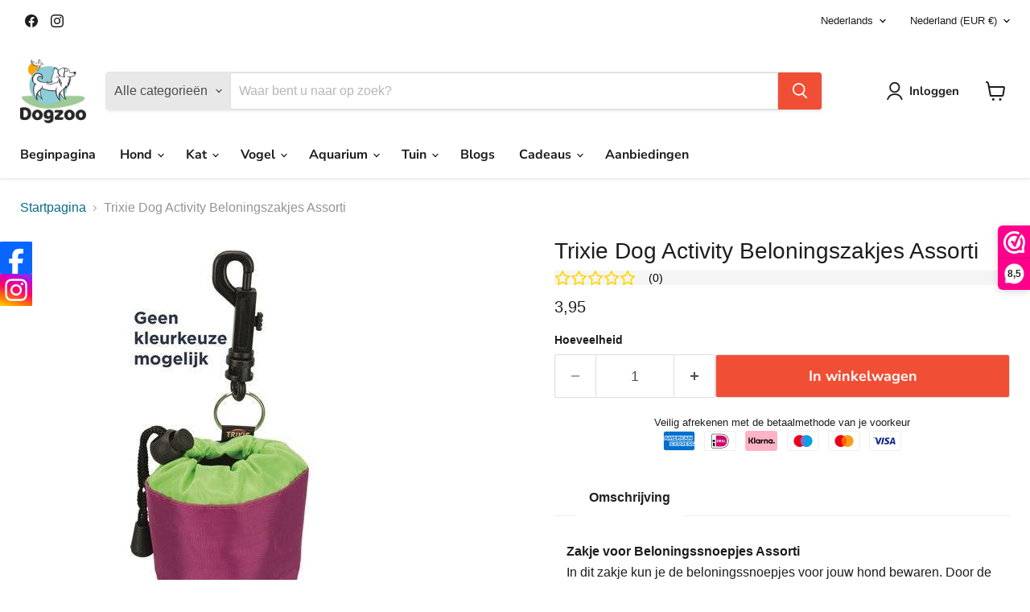

--- FILE ---
content_type: text/html; charset=utf-8
request_url: https://www.dogzoo.nl/collections/all/products/trixie-dog-activity-beloningszakjes-assorti-7x9-cm?view=recently-viewed
body_size: 1615
content:










  









<div
  class="productgrid--item  imagestyle--cropped-medium      productitem--emphasis  product-recently-viewed-card    show-actions--mobile"
  data-product-item
  data-product-quickshop-url="/products/trixie-dog-activity-beloningszakjes-assorti-7x9-cm"
  
    data-recently-viewed-card
  
>
  <div class="productitem" data-product-item-content>
    
    
    
    

    

    

    <div class="productitem__container">
      <div class="product-recently-viewed-card-time" data-product-handle="trixie-dog-activity-beloningszakjes-assorti-7x9-cm">
      <button
        class="product-recently-viewed-card-remove"
        aria-label="close"
        data-remove-recently-viewed
      >
        


                                                                        <svg class="icon-remove "    aria-hidden="true"    focusable="false"    role="presentation"    xmlns="http://www.w3.org/2000/svg" width="10" height="10" viewBox="0 0 10 10" xmlns="http://www.w3.org/2000/svg">      <path fill="currentColor" d="M6.08785659,5 L9.77469752,1.31315906 L8.68684094,0.225302476 L5,3.91214341 L1.31315906,0.225302476 L0.225302476,1.31315906 L3.91214341,5 L0.225302476,8.68684094 L1.31315906,9.77469752 L5,6.08785659 L8.68684094,9.77469752 L9.77469752,8.68684094 L6.08785659,5 Z"></path>    </svg>                                              

      </button>
    </div>

      <div class="productitem__image-container">
        <a
          class="productitem--image-link"
          href="/products/trixie-dog-activity-beloningszakjes-assorti-7x9-cm"
          tabindex="-1"
          data-product-page-link
        >
          <figure
            class="productitem--image"
            data-product-item-image
            
          >
            
              
              

  
    <noscript data-rimg-noscript>
      <img
        
          src="//www.dogzoo.nl/cdn/shop/products/Trixie-Dog-Activity-Beloningszakjes-Assorti-7_496x496.jpg?v=1738424907"
        

        alt="Trixie Dog Activity Beloningszakjes Assorti"
        data-rimg="noscript"
        srcset="//www.dogzoo.nl/cdn/shop/products/Trixie-Dog-Activity-Beloningszakjes-Assorti-7_496x496.jpg?v=1738424907 1x"
        class="productitem--image-primary"
        
        
      >
    </noscript>
  

  <img
    
      src="//www.dogzoo.nl/cdn/shop/products/Trixie-Dog-Activity-Beloningszakjes-Assorti-7_496x496.jpg?v=1738424907"
    
    alt="Trixie Dog Activity Beloningszakjes Assorti"

    
      data-rimg="lazy"
      data-rimg-scale="1"
      data-rimg-template="//www.dogzoo.nl/cdn/shop/products/Trixie-Dog-Activity-Beloningszakjes-Assorti-7_{size}.jpg?v=1738424907"
      data-rimg-max="496x496"
      data-rimg-crop="false"
      
      srcset="data:image/svg+xml;utf8,<svg%20xmlns='http://www.w3.org/2000/svg'%20width='496'%20height='496'></svg>"
    

    class="productitem--image-primary"
    
    
  >



  <div data-rimg-canvas></div>


            

            



























  
  
  

  <span class="productitem__badge productitem__badge--sale"
    data-badge-sales
    style="display: none;"
  >
    <span data-badge-sales-range>
      
        Aanbieding
      
    </span>
    <span data-badge-sales-single style="display: none;">
      
        Aanbieding
      
    </span>
  </span>

            <span class="visually-hidden">Trixie Dog Activity Beloningszakjes Assorti</span>
          </figure>
        </a>
      </div><div class="productitem--info">
        
          
        

        
          






























<div class="price productitem__price ">
  
    <div
      class="price__compare-at visible"
      data-price-compare-container
    >

      
        <span class="money price__original" data-price-original></span>
      
    </div>


    
      
      <div class="price__compare-at--hidden" data-compare-price-range-hidden>
        
          <span class="visually-hidden">Oorspronkelijke prijs</span>
          <span class="money price__compare-at--min" data-price-compare-min>
            3,95
          </span>
          -
          <span class="visually-hidden">Oorspronkelijke prijs</span>
          <span class="money price__compare-at--max" data-price-compare-max>
            3,95
          </span>
        
      </div>
      <div class="price__compare-at--hidden" data-compare-price-hidden>
        <span class="visually-hidden">Oorspronkelijke prijs</span>
        <span class="money price__compare-at--single" data-price-compare>
          
        </span>
      </div>
    
  

  <div class="price__current price__current--emphasize " data-price-container>

    

    
      
      
      <span class="money" data-price>
        3,95
      </span>
    
    
  </div>

  
    
    <div class="price__current--hidden" data-current-price-range-hidden>
      
        <span class="money price__current--min" data-price-min>3,95</span>
        -
        <span class="money price__current--max" data-price-max>3,95</span>
      
    </div>
    <div class="price__current--hidden" data-current-price-hidden>
      <span class="visually-hidden">Huidige prijs</span>
      <span class="money" data-price>
        3,95
      </span>
    </div>
  

  
    
    
    
    

    <div
      class="
        productitem__unit-price
        hidden
      "
      data-unit-price
    >
      <span class="productitem__total-quantity" data-total-quantity></span> | <span class="productitem__unit-price--amount money" data-unit-price-amount></span> / <span class="productitem__unit-price--measure" data-unit-price-measure></span>
    </div>
  

  
</div>


        

        <h2 class="productitem--title">
          <a href="/products/trixie-dog-activity-beloningszakjes-assorti-7x9-cm" data-product-page-link>
            Trixie Dog Activity Beloningszakjes Assorti
          </a>
        </h2>

        
          
        

        

        
          

          
            
          
        

        
          <div class="productitem--description">
            <p>Zakje voor Beloningssnoepjes AssortiIn dit zakje kun je de beloningssnoepjes voor jouw hond bewaren. Door de musketonhaak aan het zakje kun je hem ...</p>

            
              <a
                href="/products/trixie-dog-activity-beloningszakjes-assorti-7x9-cm"
                class="productitem--link"
                data-product-page-link
              >
                Alle gegevens bekijken
              </a>
            
          </div>
        
      </div>

      
    </div>
  </div>

  
    <script type="application/json" data-quick-buy-settings>
      {
        "cart_redirection": false,
        "money_format": "{{amount_with_comma_separator}}"
      }
    </script>
  
</div>


--- FILE ---
content_type: text/javascript; charset=utf-8
request_url: https://www.dogzoo.nl/products/trixie-dog-activity-beloningszakjes-assorti-7x9-cm.js
body_size: 731
content:
{"id":7751863435522,"title":"Trixie Dog Activity Beloningszakjes Assorti","handle":"trixie-dog-activity-beloningszakjes-assorti-7x9-cm","description":"\u003cb\u003eZakje voor Beloningssnoepjes Assorti\u003c\/b\u003e\u003cdiv\u003eIn dit zakje kun je de beloningssnoepjes voor jouw hond bewaren. Door de musketonhaak aan het zakje kun je hem aan de looplijn van jouw hond bevestigen en zo meenemen op pad. Het zakje zelf is makkelijk af te sluiten door de clip erop en is makkelijk te reinigen.\u003c\/div\u003e\u003cdiv\u003e\u003cbr\u003e\u003c\/div\u003e\u003cdiv\u003eMateriaal: polyester\u003c\/div\u003e\u003cdiv\u003eAfmeting: 7x9 cm\u003c\/div\u003e\u003cdiv\u003eKleur: groen, rood, blauw of zwart.\u003c\/div\u003e\u003cdiv\u003e\u003cbr\u003e\u003c\/div\u003e\u003cdiv\u003eDit product wordt assorti geleverd, kleurkeuze is niet mogelijk\u003c\/div\u003e","published_at":"2022-07-25T17:04:02+02:00","created_at":"2022-07-25T17:03:20+02:00","vendor":"TRIXIE","type":"HOND","tags":["HOND","HOND \u003e OUTDOOR","MAP","OUTDOOR","TRIXIE"],"price":395,"price_min":395,"price_max":395,"available":true,"price_varies":false,"compare_at_price":null,"compare_at_price_min":0,"compare_at_price_max":0,"compare_at_price_varies":false,"variants":[{"id":43024434561282,"title":"Default Title","option1":"Default Title","option2":null,"option3":null,"sku":"2003.366053","requires_shipping":true,"taxable":true,"featured_image":{"id":37797417779458,"product_id":7751863435522,"position":1,"created_at":"2022-08-16T04:22:48+02:00","updated_at":"2025-02-01T16:48:27+01:00","alt":"Trixie Dog Activity Beloningszakjes Assorti","width":496,"height":496,"src":"https:\/\/cdn.shopify.com\/s\/files\/1\/0621\/3530\/4450\/products\/Trixie-Dog-Activity-Beloningszakjes-Assorti-7.jpg?v=1738424907","variant_ids":[43024434561282]},"available":true,"name":"Trixie Dog Activity Beloningszakjes Assorti","public_title":null,"options":["Default Title"],"price":395,"weight":26,"compare_at_price":null,"inventory_management":"shopify","barcode":"4011905322827","featured_media":{"alt":"Trixie Dog Activity Beloningszakjes Assorti","id":30378137551106,"position":1,"preview_image":{"aspect_ratio":1.0,"height":496,"width":496,"src":"https:\/\/cdn.shopify.com\/s\/files\/1\/0621\/3530\/4450\/products\/Trixie-Dog-Activity-Beloningszakjes-Assorti-7.jpg?v=1738424907"}},"requires_selling_plan":false,"selling_plan_allocations":[]}],"images":["\/\/cdn.shopify.com\/s\/files\/1\/0621\/3530\/4450\/products\/Trixie-Dog-Activity-Beloningszakjes-Assorti-7.jpg?v=1738424907","\/\/cdn.shopify.com\/s\/files\/1\/0621\/3530\/4450\/products\/Trixie-Dog-Activity-Beloningszakjes-Assorti-10.jpg?v=1738424909","\/\/cdn.shopify.com\/s\/files\/1\/0621\/3530\/4450\/products\/Trixie-Dog-Activity-Beloningszakjes-Assorti-3.jpg?v=1738424910","\/\/cdn.shopify.com\/s\/files\/1\/0621\/3530\/4450\/products\/Trixie-Dog-Activity-Beloningszakjes-Assorti-4.jpg?v=1738424911","\/\/cdn.shopify.com\/s\/files\/1\/0621\/3530\/4450\/products\/Trixie-Dog-Activity-Beloningszakjes-Assorti-1.jpg?v=1738424912","\/\/cdn.shopify.com\/s\/files\/1\/0621\/3530\/4450\/products\/Trixie-Dog-Activity-Beloningszakjes-Assorti-9.jpg?v=1738424913","\/\/cdn.shopify.com\/s\/files\/1\/0621\/3530\/4450\/products\/Trixie-Dog-Activity-Beloningszakjes-Assorti-13.jpg?v=1738424912","\/\/cdn.shopify.com\/s\/files\/1\/0621\/3530\/4450\/products\/Trixie-Dog-Activity-Beloningszakjes-Assorti-12.jpg?v=1738424914","\/\/cdn.shopify.com\/s\/files\/1\/0621\/3530\/4450\/products\/Trixie-Dog-Activity-Beloningszakjes-Assorti-6.jpg?v=1738424915"],"featured_image":"\/\/cdn.shopify.com\/s\/files\/1\/0621\/3530\/4450\/products\/Trixie-Dog-Activity-Beloningszakjes-Assorti-7.jpg?v=1738424907","options":[{"name":"Title","position":1,"values":["Default Title"]}],"url":"\/products\/trixie-dog-activity-beloningszakjes-assorti-7x9-cm","media":[{"alt":"Trixie Dog Activity Beloningszakjes Assorti","id":30378137551106,"position":1,"preview_image":{"aspect_ratio":1.0,"height":496,"width":496,"src":"https:\/\/cdn.shopify.com\/s\/files\/1\/0621\/3530\/4450\/products\/Trixie-Dog-Activity-Beloningszakjes-Assorti-7.jpg?v=1738424907"},"aspect_ratio":1.0,"height":496,"media_type":"image","src":"https:\/\/cdn.shopify.com\/s\/files\/1\/0621\/3530\/4450\/products\/Trixie-Dog-Activity-Beloningszakjes-Assorti-7.jpg?v=1738424907","width":496},{"alt":"Trixie Dog Activity Beloningszakjes Assorti","id":30378137583874,"position":2,"preview_image":{"aspect_ratio":1.0,"height":496,"width":496,"src":"https:\/\/cdn.shopify.com\/s\/files\/1\/0621\/3530\/4450\/products\/Trixie-Dog-Activity-Beloningszakjes-Assorti-10.jpg?v=1738424909"},"aspect_ratio":1.0,"height":496,"media_type":"image","src":"https:\/\/cdn.shopify.com\/s\/files\/1\/0621\/3530\/4450\/products\/Trixie-Dog-Activity-Beloningszakjes-Assorti-10.jpg?v=1738424909","width":496},{"alt":"Trixie Dog Activity Beloningszakjes Assorti","id":30378137616642,"position":3,"preview_image":{"aspect_ratio":1.0,"height":496,"width":496,"src":"https:\/\/cdn.shopify.com\/s\/files\/1\/0621\/3530\/4450\/products\/Trixie-Dog-Activity-Beloningszakjes-Assorti-3.jpg?v=1738424910"},"aspect_ratio":1.0,"height":496,"media_type":"image","src":"https:\/\/cdn.shopify.com\/s\/files\/1\/0621\/3530\/4450\/products\/Trixie-Dog-Activity-Beloningszakjes-Assorti-3.jpg?v=1738424910","width":496},{"alt":"Trixie Dog Activity Beloningszakjes Assorti","id":30378137649410,"position":4,"preview_image":{"aspect_ratio":1.0,"height":496,"width":496,"src":"https:\/\/cdn.shopify.com\/s\/files\/1\/0621\/3530\/4450\/products\/Trixie-Dog-Activity-Beloningszakjes-Assorti-4.jpg?v=1738424911"},"aspect_ratio":1.0,"height":496,"media_type":"image","src":"https:\/\/cdn.shopify.com\/s\/files\/1\/0621\/3530\/4450\/products\/Trixie-Dog-Activity-Beloningszakjes-Assorti-4.jpg?v=1738424911","width":496},{"alt":"Trixie Dog Activity Beloningszakjes Assorti","id":30378137682178,"position":5,"preview_image":{"aspect_ratio":1.0,"height":496,"width":496,"src":"https:\/\/cdn.shopify.com\/s\/files\/1\/0621\/3530\/4450\/products\/Trixie-Dog-Activity-Beloningszakjes-Assorti-1.jpg?v=1738424912"},"aspect_ratio":1.0,"height":496,"media_type":"image","src":"https:\/\/cdn.shopify.com\/s\/files\/1\/0621\/3530\/4450\/products\/Trixie-Dog-Activity-Beloningszakjes-Assorti-1.jpg?v=1738424912","width":496},{"alt":"Trixie Dog Activity Beloningszakjes Assorti","id":30378137714946,"position":6,"preview_image":{"aspect_ratio":1.0,"height":496,"width":496,"src":"https:\/\/cdn.shopify.com\/s\/files\/1\/0621\/3530\/4450\/products\/Trixie-Dog-Activity-Beloningszakjes-Assorti-9.jpg?v=1738424913"},"aspect_ratio":1.0,"height":496,"media_type":"image","src":"https:\/\/cdn.shopify.com\/s\/files\/1\/0621\/3530\/4450\/products\/Trixie-Dog-Activity-Beloningszakjes-Assorti-9.jpg?v=1738424913","width":496},{"alt":"Trixie Dog Activity Beloningszakjes Assorti","id":30378137747714,"position":7,"preview_image":{"aspect_ratio":1.0,"height":496,"width":496,"src":"https:\/\/cdn.shopify.com\/s\/files\/1\/0621\/3530\/4450\/products\/Trixie-Dog-Activity-Beloningszakjes-Assorti-13.jpg?v=1738424912"},"aspect_ratio":1.0,"height":496,"media_type":"image","src":"https:\/\/cdn.shopify.com\/s\/files\/1\/0621\/3530\/4450\/products\/Trixie-Dog-Activity-Beloningszakjes-Assorti-13.jpg?v=1738424912","width":496},{"alt":"Trixie Dog Activity Beloningszakjes Assorti","id":30378137780482,"position":8,"preview_image":{"aspect_ratio":1.0,"height":496,"width":496,"src":"https:\/\/cdn.shopify.com\/s\/files\/1\/0621\/3530\/4450\/products\/Trixie-Dog-Activity-Beloningszakjes-Assorti-12.jpg?v=1738424914"},"aspect_ratio":1.0,"height":496,"media_type":"image","src":"https:\/\/cdn.shopify.com\/s\/files\/1\/0621\/3530\/4450\/products\/Trixie-Dog-Activity-Beloningszakjes-Assorti-12.jpg?v=1738424914","width":496},{"alt":"Trixie Dog Activity Beloningszakjes Assorti","id":30378137813250,"position":9,"preview_image":{"aspect_ratio":1.0,"height":496,"width":496,"src":"https:\/\/cdn.shopify.com\/s\/files\/1\/0621\/3530\/4450\/products\/Trixie-Dog-Activity-Beloningszakjes-Assorti-6.jpg?v=1738424915"},"aspect_ratio":1.0,"height":496,"media_type":"image","src":"https:\/\/cdn.shopify.com\/s\/files\/1\/0621\/3530\/4450\/products\/Trixie-Dog-Activity-Beloningszakjes-Assorti-6.jpg?v=1738424915","width":496}],"requires_selling_plan":false,"selling_plan_groups":[]}